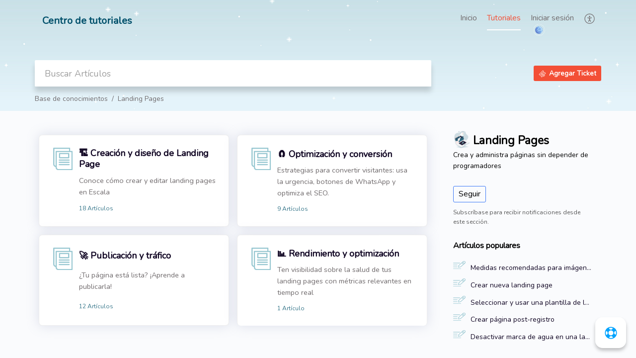

--- FILE ---
content_type: text/css;charset=UTF-8
request_url: https://support.escala.com/portal/hccustomize/edbsn4661a0b69c7ad685b3f181757b0feb932262cfc6b7ef67cd532d0602ad396bcbfdf12fb77a6611e4faeb7b56d8ecab17/stylesheet.css
body_size: 942
content:
@import url('https://fonts.googleapis.com/css2?family=Nunito&display=swap');
.body {
    font-family: 'Nunito', sans-serif; !important;
}

.Header__logo {
    content: url(https://cdn.escala.com/wp-content/uploads/2021/08/escala_logo-1.svg) !important;
}

.Header__logotxt {
    color: #00506B!important;
    padding-top: 8px;
}

.Header__menuList {
    border-bottom: 0;
}

.Header__homeNavbarFixed .Header__searchSubCont {
    background-color: #2C4857;
  }
  
.Header__containerLi {
    box-shadow: none;
    color: #ffffff;
    background: #F34F36 !important;
}

.Header__tClr:hover {  color: #FFFFFF; }



.ModuleItem__moduleDescription {
    color: #706B6D;
}

.ModuleItem__moduleCount {
    color: #36768A;
}

.BreadCrumbs__breadcrumbsView {
    color: #706B6D;
}

.Header__welcomeDescription {
    color: #36768A !important;
}

.Button__tagPrimary {
    background: #F34F36;
    color: #fff;
  display: none;
}

.CustomWidgets__widgetIcon {
    content: url(https://images.escalapages.com/public/21296c34-1c97-11ec-97cc-1e1b31a85bcd/articulos.png) !important;
    width: 25px;
    height: 16px;
}


.KBSubCategoryContainer__boxView{
  display: flex;
    flex-wrap: wrap;
      border: 0px !important;
    box-shadow: none !important;
}

.ModuleItem__moduleItem{
min-width: 45%;
flex: 1;
padding: 0.625rem 0.625rem;
margin-bottom: 2.75% ;
border-radius: 0.4375rem ;
border: 0.0625rem solid rgba(0, 0, 0, 0.07) ;
box-shadow: 0 0 25px rgb(151 160 191 / 30%) ;
margin: 1% ;
}


.ModuleItem__moduleHeader{
align-items: stretch;
    height: 100%;
}

.ModuleItem__kbSubcategoryImg {
    margin-right: 0.65rem;
}


.ModuleItem__kbtitledec {
    flex: 1;
    min-width: 0;
    height: 100%;
    display: flex;
    flex-direction: column;
    justify-content: space-around;
    align-items: stretch;
}
  
@media only screen and (max-width:769px){
.ModuleItem__moduleItem{
flex: auto;
}

  .Header__defaultContent .Header__titleDescription {
    display: grid !important;
}






  



--- FILE ---
content_type: image/svg+xml
request_url: https://cdn.escala.com/wp-content/uploads/2021/08/escala_logo-1.svg
body_size: 1451
content:
<?xml version="1.0" encoding="utf-8"?>
<!-- Generator: Adobe Illustrator 23.0.6, SVG Export Plug-In . SVG Version: 6.00 Build 0)  -->
<svg version="1.1" id="Capa_1" xmlns="http://www.w3.org/2000/svg" xmlns:xlink="http://www.w3.org/1999/xlink" x="0px" y="0px"
	 viewBox="0 0 424 93" style="enable-background:new 0 0 424 93;" xml:space="preserve">
<style type="text/css">
	.st0{fill:#D3503A;}
	.st1{fill:#343032;}
</style>
<g>
	<g>
		<g>
			<path class="st0" d="M127.53,8.09c-7.89-4.55-17.94-2.01-22.75,5.62L63.77,84.84l0,0l0,0c0.04,0.02,0.07,0.04,0.11,0.07
				c7.89,4.55,17.94,2.01,22.75-5.62l0.32-0.56l40.69-70.57C127.64,8.16,127.57,8.11,127.53,8.09z"/>
			<path class="st0" d="M82.92,35.2c-7.89-4.55-17.94-2.01-22.75,5.62l-0.32,0.56L34.7,84.84l0,0l0,0c0.04,0.02,0.07,0.04,0.11,0.07
				c7.89,4.55,17.94,2.01,22.75-5.62l25.47-44.02C83.03,35.27,82.96,35.22,82.92,35.2z"/>
			<path class="st0" d="M38.39,62.38L38.39,62.38c-0.04-0.02-0.08-0.04-0.11-0.06c-7.89-4.55-17.94-2.01-22.75,5.62l-9.8,16.9l0,0
				l0,0c0.04,0.02,0.07,0.04,0.11,0.07c7.89,4.55,17.94,2.01,22.75-5.62L38.39,62.38L38.39,62.38z"/>
		</g>
	</g>
	<path class="st1" d="M293.39,44.92c1.83,0,3.56-0.76,4.88-2.02c1.89-1.8,5.11-2.91,8.37-2.91c5.26,0,8.38,1.96,8.38,4.37
		c0,3.74-5.44,4.64-13.1,5.35c-10.16,0.89-18.81,3.57-18.81,13.91c0,9.98,8.91,14.89,18.63,14.89c6.42,0,11.05-1.96,14.08-5.17
		c0.87,2.47,3.86,5.13,7.02,5.13l3.66,0c0,0,0-7.73,0-8.34V46.23c0-3.65-1.5-15.69-20.13-15.69c-12.16,0-19.94,6.57-21.37,14.38
		L293.39,44.92z M315.47,59.78c0,5.88-5.71,8.29-12.75,8.29c-4.72,0-7.76-1.78-7.76-4.37c0-3.39,3.56-4.73,9.36-5.26
		c6.38-0.58,8.65-2.38,11.14-3.98L315.47,59.78z"/>
	<path class="st1" d="M216.92,44.92c-1.66,0-3.28-0.57-4.52-1.68c-1.59-1.43-3.92-2.22-6.5-2.22c-5.41,0-7.63,1.95-7.63,3.64
		c0,2.39,3.37,3.19,9.04,4.08c11.35,1.86,19.51,4.34,19.51,14.28c0,9.04-8.33,15.43-20.04,15.43c-11,0-19.29-5.48-21.35-14.42
		l9.68,0c1.55,0,3.04,0.54,4.27,1.48c2.13,1.64,5.05,2.29,7.4,2.29c4.7,0,8.25-1.42,8.25-4.08c0-2.57-1.6-3.64-9.58-4.88
		c-8.16-1.24-19.06-3.46-19.06-13.66c0-7.18,6.3-14.63,19.51-14.63c9.86,0,16.89,3.34,19.71,14.36L216.92,44.92z"/>
	<path class="st1" d="M244.26,54.58c0-7.31,5.22-13.23,11.65-13.23c2.36,0,4.55,0.8,6.39,2.17c1.2,0.9,2.66,1.4,4.16,1.4l10.96,0
		c-3.62-8.47-11.89-14.38-21.51-14.38c-12.96,0-23.46,10.73-23.46,23.96s10.51,23.96,23.46,23.96c9.65,0,17.93-5.94,21.54-14.44
		l-10.69,0c-1.55,0-3.05,0.53-4.27,1.48c-1.87,1.46-4.14,2.31-6.58,2.31C249.47,67.81,244.26,61.89,244.26,54.58"/>
	<path class="st1" d="M344.57,14.52c-0.03,0-0.05,0-0.08,0c-5.88,0-10.68,4.66-10.9,10.48l0,53.53v0l0,0c0.03,0,0.05,0,0.08,0
		c5.88,0,10.68-4.66,10.9-10.48L344.57,14.52L344.57,14.52L344.57,14.52z"/>
	<path class="st1" d="M169.46,64.02c-1.56,0-3.1,0.5-4.31,1.5c-2.24,1.84-6,2.77-8.46,2.77l-0.02,0c-5.49,0-9.92-3.46-11.42-9.04
		l34.45,0c1.68-18.08-9.47-28.69-22.93-28.69c-12.84,0-23.38,10.96-23.38,24.17c0,13.21,10.54,23.71,23.38,23.71l0.02,0
		c11.1,0,20.06-5.34,22.08-14.42H169.46z M145.43,49.67c1.68-5.32,5.93-8.69,11.25-8.69c5.58,0,10.01,3.37,11.42,8.69L145.43,49.67z
		"/>
	<path class="st1" d="M361.93,44.92c1.83,0,3.56-0.76,4.88-2.02c1.89-1.8,5.11-2.91,8.37-2.91c5.26,0,8.38,1.96,8.38,4.37
		c0,3.74-5.44,4.64-13.1,5.35c-10.16,0.89-18.81,3.57-18.81,13.91c0,9.98,8.91,14.89,18.63,14.89c6.42,0,11.05-1.96,14.08-5.17
		c0.87,2.47,3.86,5.13,7.02,5.13l3.66,0c0,0,0-7.73,0-8.34V46.23c0-3.65-1.5-15.69-20.13-15.69c-12.16,0-19.94,6.57-21.37,14.38
		L361.93,44.92z M384.01,59.78c0,5.88-5.71,8.29-12.75,8.29c-4.72,0-7.76-1.78-7.76-4.37c0-3.39,3.56-4.73,9.36-5.26
		c6.38-0.58,8.65-2.38,11.14-3.98L384.01,59.78z"/>
	<g>
		<polygon class="st1" points="400.8,32.26 403.29,32.26 403.29,38.76 405.37,38.76 405.37,32.26 407.86,32.26 407.86,30.55 
			400.8,30.55 		"/>
		<polygon class="st1" points="409.29,30.55 409.29,38.76 411.35,38.76 411.35,34.12 413.2,38.76 414.36,38.76 416.2,34.14 
			416.2,38.76 418.27,38.76 418.27,30.55 415.81,30.55 413.78,35.97 411.74,30.55 		"/>
	</g>
</g>
</svg>


--- FILE ---
content_type: text/plain
request_url: https://www.google-analytics.com/j/collect?v=1&_v=j102&a=1298537613&t=pageview&_s=1&dl=https%3A%2F%2Fsupport.escala.com%2Fportal%2Fes%2Fkb%2Flanding-pages&ul=en-us%40posix&dt=Landing%20Pages%20Tutoriales&sr=1280x720&vp=1280x720&_u=IEBAAEABAAAAACAAI~&jid=2110587616&gjid=1707289002&cid=665760200.1768507551&tid=UA-163298890-1&_gid=215336259.1768507551&_r=1&_slc=1&z=51195295
body_size: -452
content:
2,cG-RBGZGY9EHC

--- FILE ---
content_type: text/plain;charset=UTF-8
request_url: https://support.escala.com/portal/hccustomize/edbsn4661a0b69c7ad685b3f181757b0feb932262cfc6b7ef67cd532d0602ad396bcbfdf12fb77a6611e4faeb7b56d8ecab17/footer.html
body_size: 146
content:

<span>${PoweredBy} </span>
<a href="${HelpDeskLink}" target="_blank" rel="noopener noreferrer" class="Footer__footerLink">${HelpDeskLabel}</a>




--- FILE ---
content_type: text/javascript;charset=UTF-8
request_url: https://static.zohocdn.com/zohodeskoldasap/asapweb/zohohcasap-efc-sdk-v1.0.d3770038625f525f991d.js
body_size: 4204
content:

    (function(){
        if (!Object.assign) {
            Object.defineProperty(Object, "assign", {
                enumerable: false,
                configurable: true,
                writable: true,
                value: function(target, firstSource) {
                    if (target === undefined || target === null) {
                        throw new TypeError('Cannot convert first argument to object');
                    }
        
                    var to = Object(target);
                    for (var i = 1; i < arguments.length; i++) {
                        var nextSource = arguments[i];
                        if (nextSource === undefined || nextSource === null) {
                            continue;
                        }
        
                        var keysArray = Object.keys(Object(nextSource));
                        for (var nextIndex = 0, len = keysArray.length; nextIndex < len; nextIndex++) {
                            var nextKey = keysArray[nextIndex];
                            var desc = Object.getOwnPropertyDescriptor(nextSource, nextKey);
                            if (desc !== undefined && desc.enumerable) {
                                to[nextKey] = nextSource[nextKey];
                            }	
                        }
                    }
                    return to;
                }
            });
        }
        var ZohoHCAsapSettings = window.ZohoHCAsapSettings || window.ZohoHCAsap.Settings || {};
        ZohoHCAsap.Install = function(){
                
                //window.ZohoHCAsapReadyStatus=false;
                window._asapStaticPath = ZohoHCAsap._defaultoptions._staticPath
                var CLIENT_DEV_STATIC_VERSION = ZohoHCAsapSettings ? ZohoHCAsapSettings.developerVersion : null;
                var CLIENT_STATIC_VERSION = (CLIENT_DEV_STATIC_VERSION || "stable.v1.97") + "/";
                
                var appSupportLanguages = "af_ZA,bg_BG,bn_IN,ca_ES,cs_CZ,el_GR,da_DK,de_DE,en_US,en_GB,es_AR,es_ES,fi_FI,fr_CA,fr_FR,he_IL,hi_IN,hr_HR,hu_HU,id_ID,it_IT,ja_JP,ka_GE,kn_IN,ko_KR,mr_IN,nb_NO,nl_NL,pl_PL,pt_BR,pt_PT,ro_RO,ru_RU,sv_SE,ta_IN,te_IN,th_TH,tr_TR,uk_UA,ur_PK,vi_VN,zh_CN,zh_TW,gu_IN,kk_KZ,ms_MY,ml_IN,sk_SK,sl_SI,ar_EG,iw_IL,fa_IR,ur_PK,he_IL".split(",");  // "ar_SA","en_GB","es_MX" not supported
                
                var rtlSupportedLanguages = "ar_EG,iw_IL,fa_IR,ur_PK,he_IL".split(",");
                var defaultLang = "en_US";
                var userLang = window.ZohoHCAsapSettings ? window.ZohoHCAsapSettings.lang : '';
                var lang = userLang || ZohoHCAsap._defaultoptions.i18NLangFile || defaultLang;
                lang = appSupportLanguages.indexOf(lang) === -1 ? defaultLang : lang;
    
                var isRtlLanguage = rtlSupportedLanguages.indexOf( lang ) !== -1;
                //RTL is not supported now : "ar_EG","iw_IL";  he_IL vs iw_IL
                
                var zohoHCAsapWebAppInit = (function(){
                    
                    var disableAWS = ZohoHCAsapSettings ? ZohoHCAsapSettings.disableAWS : false;
                    var enableCDN = ZohoHCAsapSettings ? ZohoHCAsapSettings.enableCDN : false;
                    if(disableAWS){
                        ZohoHCAsap._defaultoptions._cssstaticdomain = ZohoHCAsap._defaultoptions._cssstaticdomain_fallback;
                        ZohoHCAsap._defaultoptions._jsstaticdomain = ZohoHCAsap._defaultoptions._jsstaticdomain_fallback;
                    }
                    
                    var cssstaticdomain = ZohoHCAsap._defaultoptions._cssstaticdomain+CLIENT_STATIC_VERSION;
                    var jsstaticdomain = ZohoHCAsap._defaultoptions._jsstaticdomain+CLIENT_STATIC_VERSION;
                    var serverdomain = ZohoHCAsap._defaultoptions._serverdomain;
    
                    var loadingType = ZohoHCAsapSettings ? ZohoHCAsapSettings.loadingType : '';
                    loadingType = loadingType || "preload";
                    
                    var asapWebResources = "zohohc-asap-web-resources";
            
                    var fontSettings = ZohoHCAsapSettings ? ZohoHCAsapSettings.fontSettings : null;
                    var isLoadFontFamily = fontSettings && fontSettings.fontFamily ? false : true;
                    
                    var defaultLang = "en_US";
                    var userLang = ZohoHCAsapSettings ? ZohoHCAsapSettings.lang : '';
                    var protocol = (ZohoHCAsapSettings && ZohoHCAsapSettings.protocol) ? ZohoHCAsapSettings.protocol : "";
                    var lang = userLang || ZohoHCAsap._defaultoptions.i18NLangFile || defaultLang;
                    lang = appSupportLanguages.indexOf(lang) === -1 ? defaultLang : lang;
                    var deploymentType = ZohoHCAsap._defaultoptions.deploymentType || 'LOC';

                    var cssURL = protocol + ZohoHCAsap._defaultoptions._staticPath;
                    var jsURL = protocol + ZohoHCAsap._defaultoptions._staticPath;
                    var i18nJsURL = protocol + ZohoHCAsap._defaultoptions._staticPath;
                    var i18nFilePath = {"af_ZA.js":"af_ZA.d6b223d6b1e84381b2eb_.js","ar_EG.js":"ar_EG.9a0a05b76a2fb5b91f9a_.js","bg_BG.js":"bg_BG.e9b0e3e9a5f6218ac2a4_.js","bn_IN.js":"bn_IN.e265a7a61da91cd64b5b_.js","ca_ES.js":"ca_ES.db9689fe6d6254a71987_.js","cs_CZ.js":"cs_CZ.a0eeee433782ca808c95_.js","da_DK.js":"da_DK.a857d1a5fda8960c8734_.js","de_DE.js":"de_DE.b56d50c1fa3e5ee06feb_.js","el_GR.js":"el_GR.66beeb73973d5218fcf8_.js","en_GB.js":"en_GB.a5626ef124a18dc906e6_.js","en_US.js":"en_US.643229b1cc0460b119f8_.js","es_AR.js":"es_AR.d7aa43339a66b89b18f3_.js","es_ES.js":"es_ES.4753adac3d73afe34fa6_.js","fa_IR.js":"fa_IR.558bd138964f5c3fcf99_.js","fi_FI.js":"fi_FI.f4fb607f07e1805dd58a_.js","fr_CA.js":"fr_CA.f2ed42099d08f5ae935c_.js","fr_FR.js":"fr_FR.5339a788e471ad8d9e1b_.js","gu_IN.js":"gu_IN.952f748644c961b0d483_.js","he_IL.js":"he_IL.ef9ce993651bf1da5d4d_.js","hi_IN.js":"hi_IN.566a2c39e93854b00b75_.js","hr_HR.js":"hr_HR.66089e74da803bb1bfbe_.js","hu_HU.js":"hu_HU.f7ae42e3ecdafb54df13_.js","id_ID.js":"id_ID.d189136ea73964645700_.js","is_IS.js":"is_IS.e0a81f0a21ff42d591e3_.js","it_IT.js":"it_IT.4c9c4487a0b69883efd6_.js","ja_JP.js":"ja_JP.99c96a6c4407d345a302_.js","ka_GE.js":"ka_GE.ace574e2e815cd62019e_.js","kk_KZ.js":"kk_KZ.b38664d1174a7cd21a16_.js","km_KH.js":"km_KH.34d7ca50c4615d140546_.js","kn_IN.js":"kn_IN.ec222b69a40f49fca6a1_.js","ko_KR.js":"ko_KR.1e1465022457bba583b0_.js","ml_IN.js":"ml_IN.7a02989dec7479863897_.js","mr_IN.js":"mr_IN.75de71115e57d9261faf_.js","ms_MY.js":"ms_MY.230cf8f10855819b87ab_.js","my_MM.js":"my_MM.8a220ed3b20eac06fda9_.js","nb_NO.js":"nb_NO.ba0cc447d9f7395290aa_.js","nl_NL.js":"nl_NL.b2f64466edd2111c43f7_.js","pl_PL.js":"pl_PL.f8a4fad1b8d99763495f_.js","pt_BR.js":"pt_BR.d6a62f338828c2da36c0_.js","pt_PT.js":"pt_PT.463b9f41173bb0bfd37e_.js","ro_RO.js":"ro_RO.afe469a73e93f3aae1ef_.js","ru_RU.js":"ru_RU.1666804cb662a5f6b069_.js","sk_SK.js":"sk_SK.7c5eb89dc24709ec50db_.js","sl_SI.js":"sl_SI.17415c739b4c84268c78_.js","sv_SE.js":"sv_SE.02908f7a84e1f6858226_.js","ta_IN.js":"ta_IN.24d7d5ddbc80c2a8d47a_.js","te_IN.js":"te_IN.9345d9416ee2f30e61d3_.js","th_TH.js":"th_TH.506e7f605c5af6530b5b_.js","tr_TR.js":"tr_TR.52db4272454827815f81_.js","uk_UA.js":"uk_UA.1b3d6de10a041b698569_.js","ur_PK.js":"ur_PK.7d6dfa5c1565973b8375_.js","vi_VN.js":"vi_VN.38f28681a819d3b75629_.js","zh_CN.js":"zh_CN.03242af5e86b402f7b83_.js","zh_TW.js":"zh_TW.b742c9be67fb1ee3315d_.js"};

                    ZohoHCAsap._defaultoptions.i18nFilesPath=i18nFilePath;
                    ZohoHCAsap._defaultoptions.i18nJsURL=i18nJsURL+"i18n/";

                    var headEl = document.getElementsByTagName('head')[0];
                    var nonceValue = window.ZohoHCAsap.nonce;
                    var preloadLinks = function(preloadUrls, asType, loadType){
                        for(var i=0, len = preloadUrls.length; i < len; i++){
                            var preloadUrl = preloadUrls[ i ];
                            if(preloadUrl){
                                var preloadLink = document.createElement('link');
                                preloadLink.rel= loadType;
                                if( asType ){
                                    preloadLink.as=asType;
                                }
                                preloadLink.crossorigin="crossorigin";
                                preloadLink.href=preloadUrl;
                                preloadLink.className=asapWebResources;
                                if( nonceValue ){
                                    preloadLink.setAttribute('nonce', nonceValue);
                                }
                                headEl.appendChild(preloadLink);
                            }
                        }
                    }
                    

                    var thirdPartyCssPath = cssURL+"css/asapthirdparty.nofonts.min.css";
                    if(isLoadFontFamily){
                         thirdPartyCssPath = cssURL+"css/asapthirdparty.min.css";
                    }

                    var efcCssFilePath = cssURL+'css/styles.2a60a9fc5c3ed70ca21e_.css';  //css.zohostatic.com/support/asapweb/css/efc.9287364.css

                    var runtimeEfcJsPath = jsURL+'js/runtime~efc.321c5cc89d8172f3fb42_.js';
                    var vendorJsPath = jsURL+'js/vendor.6b47438673bacb943ea6_.js';                // /js.zohostatic.com/support/asapweb/app.v1/stable.v1.97/js/vendor.0678238a3b2990d00046_.js
                    var reactJsPath = jsURL+'js/react.vendor.9792ccf1f5bd1fd7e966_.js';
                    var languageJsPath = i18nJsURL+'i18n/'+i18nFilePath[lang+'.js'];                 // //js.zohostatic.com/support/asapweb/app.v1/stable.v1.97/i18n/en_US.0678238a3b2990d00046_.js
                    var styleJsPath = jsURL+'js/styles.2a60a9fc5c3ed70ca21e_.js';
                    var mainJsPath = jsURL+'js/efc.9e2f00aecd8661a7c704_.js';


                    return {
                        preloadAppInformation : function(){
                            
                            preloadLinks([ cssstaticdomain, jsstaticdomain , serverdomain ], null , "dns-prefetch");
                            preloadLinks([ cssstaticdomain, jsstaticdomain , serverdomain ], null , "preconnect");
                            
                            preloadLinks([ runtimeEfcJsPath , vendorJsPath , reactJsPath , languageJsPath , styleJsPath , mainJsPath ], "script" , loadingType);
                            
                            preloadLinks([ thirdPartyCssPath ], "style", loadingType);
                            
                            if(isLoadFontFamily){
                                preloadLinks([ cssURL+"fonts/Lato-Regular.woff2", cssURL+"fonts/Lato-Bold.woff2" ], "font" , "prefetch");
                            }
                            
                        },
                        startAppWorks : function(){
                            
                            var nonceValue = window.ZohoHCAsap.nonce;
                            
                            var linkEl = document.createElement('link');
                            linkEl.rel="stylesheet";
                            linkEl.href= thirdPartyCssPath;
                            linkEl.className="zohohc_asap_web_css_resources";
                            if(nonceValue){
                                linkEl.setAttribute('nonce', nonceValue);
                            }
                            headEl.appendChild(linkEl);
                           
                            var linkElem = document.createElement('link');
                            linkElem.rel="stylesheet";
                            linkElem.href= efcCssFilePath;
                            linkElem.className="zohohc_asap_web_css_resources";
                            if(nonceValue){
                                linkElem.setAttribute('nonce', nonceValue);
                            }
                            headEl.appendChild(linkElem);
                            
                            var s = document.createElement('script');
                            s.type = 'text/javascript';
                            s.src = languageJsPath;
                            s.id = "zohohc-asap-web-langjs";
                            s.className=asapWebResources;
                            if(nonceValue){
                                s.setAttribute('nonce', nonceValue);
                            }
                            s.onload = function(){
                                var r = document.createElement('script');
                                r.type = 'text/javascript';
                                r.src = runtimeEfcJsPath;
                                r.className=asapWebResources;
                                if(nonceValue){
                                    r.setAttribute('nonce', nonceValue);
                                }
                                r.onload = function() {
                                    var c = document.createElement('script');
                                    c.type = 'text/javascript';
                                    c.src = vendorJsPath;
                                    c.className=asapWebResources;
                                    if(nonceValue){
                                        c.setAttribute('nonce', nonceValue);
                                    }
                                    c.onload = function() {
                                        var a = document.createElement('script');
                                        a.type = 'text/javascript';
                                        a.src = reactJsPath;
                                        a.className=asapWebResources;
                                        if(nonceValue){
                                            a.setAttribute('nonce', nonceValue);
                                        }
                                        a.onload = function() {
                                            var b = document.createElement('script');
                                            b.type = 'text/javascript';
                                            b.src = styleJsPath;
                                            b.className=asapWebResources;
                                            if(nonceValue){
                                                b.setAttribute('nonce', nonceValue);
                                            }
                                            b.onload = function(){
                                                var m = document.createElement('script');
                                                m.type = 'text/javascript';
                                                m.src = mainJsPath;
                                                m.className=asapWebResources;
                                                if(nonceValue){
                                                    m.setAttribute('nonce', nonceValue);
                                                }
                                                headEl.appendChild(m);
                                            }
                                            headEl.appendChild(b);
                                        };
                                        headEl.appendChild(a);
                                    };
                                    headEl.appendChild(c);
                                };
                                headEl.appendChild(r);
                            };
                            headEl.appendChild(s);
                        }
                    };
                    
                })();
                
                zohoHCAsapWebAppInit.preloadAppInformation();
                
                var runZohoHCAsapWebApp = function(){
            
                    // window.styleTarget = "zohohc-asap-web-helper-styles";
                    //window.styleTarget = { parentId : "#zohohc-asap-web-helper-main" , childId :  "#zohohc-asap-web-helper-styles" };
                    if( document.getElementById("zohohc-asap-web-helper-main") === null ){
            
                        var asapMainSide = document.createElement('aside');
                        asapMainSide.id = "zohohc-asap-web-helper-main";
                        if( isRtlLanguage ){
                            asapMainSide.setAttribute( 'dir' , "rtl" );
                        }
                        else {
                            asapMainSide.setAttribute( 'dir' , "ltr" );
                        }
                        /*if( asapMainSide.attachShadow) {
                            asapMainSide.attachShadow({ mode: "open" });
                        }
                        else if( asapMainSide.createShadowRoot ){
                            asapMainSide.createShadowRoot();
                        }*/
                        var customLayoutId = ZohoHCAsapSettings ? ZohoHCAsapSettings.customLayoutId : '';
                        if( document.getElementById(customLayoutId) ){
                            
                            var customLayoutNode = document.getElementById(customLayoutId);
                            customLayoutNode.appendChild(asapMainSide);
                        }
                        else{
                            document.body.appendChild(asapMainSide);
                        }
                        
                        var mainAsapDivShadowHost = document.getElementById("zohohc-asap-web-helper-main");
                        var mainAsapDivShadowRoot = mainAsapDivShadowHost.shadowRoot ? mainAsapDivShadowHost.shadowRoot :  mainAsapDivShadowHost;
                        
                        var asideAsapStyleCore = document.createElement('div');
                        asideAsapStyleCore.id = "zohohc-asap-web-helper-styles";
                        mainAsapDivShadowRoot.appendChild(asideAsapStyleCore);
                        
                        var asideAsapMainCore = document.createElement('div');
                        asideAsapMainCore.id = "zohohc-asap-web-helper-core";
                        mainAsapDivShadowRoot.appendChild(asideAsapMainCore);
                        
                        zohoHCAsapWebAppInit.startAppWorks();
                        
                    }	
                    else{
                        
                        zohoHCAsapWebAppInit.startAppWorks();
                    }
                    
                }
                
                if( document.body !== null ){
                    runZohoHCAsapWebApp && runZohoHCAsapWebApp();
                    runZohoHCAsapWebApp = null;
                }

                 window.handleReadyStateChange= function() {
                    if( document.body !== null ){
                        runZohoHCAsapWebApp && runZohoHCAsapWebApp();
                        runZohoHCAsapWebApp = null;
                    }
                }
               
                
                document.addEventListener("readystatechange", handleReadyStateChange);
        }
        ZohoHCAsap.removeDomElementsByQuerySelector = function(selector){
            var asapWebResources = document.querySelectorAll(selector);
            if(asapWebResources){
                for(var i=0,len=asapWebResources.length;i<len;i++){
                    var nodeResource = asapWebResources[i];
                    if(nodeResource && nodeResource.parentNode && nodeResource.parentNode.removeChild){
                        nodeResource.parentNode.removeChild( nodeResource );
                    }
                }
            }
        }
        
        ZohoHCAsap.UnInstall = function(removeType){

            function toFixMemoryLeakCausedByReact() {
                const s = document.getElementById('imChatContainer');

                if(s){
                    Object.keys(s).forEach(k => {
                        if(s[k]) {
                                s[k] = null;
                        }
                    });
                    s.parentNode.removeChild(s);
                }
                return s;
      
            }
            
            removeType = removeType || "COMPLETELY";
            if(typeof window.ZOHOGC_CHAT !== "undefined" && window.ZOHOGC_CHAT !== null){
                ZOHOGC_CHAT.UnInstall && ZOHOGC_CHAT.UnInstall();
            }
            
            const imChatContainerEl = toFixMemoryLeakCausedByReact();
            ZohoHCAsap.unmountApp && ZohoHCAsap.unmountApp();
            imChatContainerEl && imChatContainerEl.remove();
            if(typeof window.ZohoHCAsap.ReadyStatus !== "undefined"){
                window.ZohoHCAsap.ReadyStatus = false;
            }
            else{
                window.ZohoHCAsapReadyStatus = false;
            }
            
            if(removeType === "COMPLETELY"){
                window.dpJsonp = null;
                window.zohohcasapwebwidgetClosePopups = null;
                window.publicPath = null;
                ZohoHCAsap.removeDomElementsByQuerySelector(".zohohc-asap-web-resources,.zohohc_asap_web_css_resources,#zohohc-asap-web-helper-main,[data-app-name='zohohc-asap-web-resources']");
                window.ZohoHCAsap = null;
                window.ZohoDeskEditor = null;
                document.removeEventListener("readystatechange",handleReadyStateChange)
                window.memoryHistoryx=null
                window.editor=null
                
            }
            else if( removeType === "DOM_AND_ACTIONAPIS" ){
                
                delete ZohoHCAsap.Helper ;
                delete ZohoHCAsap.API ;
                delete ZohoHCAsap.Actions ;
                delete ZohoHCAsap.Action ;
                delete ZohoHCAsap.Events ;
                delete ZohoHCAsap.Login ;
                delete ZohoHCAsap.Logout ;
                delete ZohoHCAsap.communityCategories ;
                delete ZohoHCAsap.communityTopics ;
                delete ZohoHCAsap.kbArticles ;
                delete ZohoHCAsap.kbCategories ;
                delete ZohoHCAsap.ticketCreateForm ;
                delete ZohoHCAsap.unmountApp ;
                delete ZohoHCAsap._defaultI18N ;
                ZohoHCAsap.removeDomElementsByQuerySelector(".zohohc-asap-web-resources,#zohohc-asap-web-helper-main");
            }
        }
        
        if( !ZohoHCAsapSettings || (ZohoHCAsapSettings && !ZohoHCAsapSettings.isManualInstall) ){
            ZohoHCAsap.Install();
        }
        
    })();
    

--- FILE ---
content_type: text/plain;charset=UTF-8
request_url: https://support.escala.com/portal/hccustomize/edbsn4661a0b69c7ad685b3f181757b0feb932262cfc6b7ef67cd532d0602ad396bcbfdf12fb77a6611e4faeb7b56d8ecab17/header.html
body_size: 733
content:
<div class="Header__headerBg">
    <div class="Header__bgColor"></div>
</div>
<div class="Header__menuWrapper">
    <div class="Header__menuBox" id="navBarContainer">
        <div class="Header__logoPart">
            <a class="Header__logoimg" href="${PortalLinkBackUrl}"><img src="${PortalLogo}" class="Header__logo" alt="" /></a>
            <span class="Header__logotxt">Centro de tutoriales</span>
        </div>
        <div class="Header__navbtn">
            <div class="Header__menuClick" id="menuBarContainer">
                <span class="Header__menu"></span>
            </div>
            <div class="Header__responsivefreez"></div>
            <ul class="Header__nav">
                <li id="portal_tabHome" class="Header__menuList">${Home}</li>
                <li id="portal_tabCases" class="Header__menuList">${MyRequests}</li>
                <li id="portal_tabSolutions" class="Header__menuList">${KnowledgeBase}</li>
                <li id="portal_tabCommunity" class="Header__menuList">${Community}</li>
                ${SignInSignOut}
                ${UserPreference}
            </ul>
        </div>
    </div>
</div>
<div class="Header__titleSearchWrapper" id="titleSearch">
    <div class="Header__titleSearchBox">
        <div class="Header__titleDescription">
            <h1 class="Header__welcomeTitle">Aprende a utilizar Escala fácil y rápido</h1>
            <div class="Header__welcomeDescription">Encuentra artículos y video tutoriales para manejar las funcionalidades como un experto</div>
        </div>
        <div class="Header__banneralt" id="bannerContainer">
            <div class="Header__searchSubCont">
                <div class="Header__searchalt" id="searchBtnContainer">
                    <div class="Header__searchLink" id="searchContainer">
                        <div class="Header__searchBox">${Search}</div>
                    </div>
                    <div class="Header__panelbtns">
                        <div class="Header__cdstretchynav" id="plusBtn">
                            <div class="Header__overlayresponav"></div>
                            <span class="Header__cdnavtrigger"></span>
                            <div class="Header__container">
                                <ul class="Header__containerUl">
                                    ${AddTicket} ${AddTopic}
                                </ul>
                                <span class="Header__stretchynavbg"></span>
                          
                          </div>
                        </div>
                    </div>
                </div>
            </div>
            ${BreadCrumbs}
        </div>
    </div>
</div>






--- FILE ---
content_type: application/javascript;charset=UTF-8
request_url: https://desk.zoho.com/portal/api/web/inapp/504968000000406001?orgId=715723303
body_size: 1674
content:
window.ZohoHCAsap=window.ZohoHCAsap||function(a, b) {window.ZohoHCAsap[a] = b};window.ZohoHCAsap.nonceScript=window.document.querySelector("script[nonce]");if(window.ZohoHCAsap.nonceScript){window.ZohoHCAsap.nonce= window.ZohoHCAsap.nonceScript.nonce || window.ZohoHCAsap.nonceScript.getAttribute("nonce") || false;};window.ZohoHCAsap('_defaultoptions' ,{"_helpCenterUrl":"https://support.escala.com/portal/","chatDetails":{"salesIqChat":{"isEnabled":true,"properties":{"visibility":"EVERYONE","widgetcode":"","chatDepartmentIds":null,"version":"v1.0","url":"https://salesiq.zoho.com/widget","chatType":"INTERNAL_SALESIQ"}},"ziaBot":{"isEnabled":true,"properties":{}},"ziaGuides":{}},"departmentId":"-1","tabs":[{"tabName":"HOME","name":"Home","isdefault":true,"position":"1","status":true},{"tabName":"KB","name":"Knowledge Base","isdefault":false,"position":"2","status":true},{"tabName":"TICKETS","name":"Tickets","isdefault":false,"position":"3","status":true},{"tabName":"ADDTICKET","name":"Submit a Ticket","isdefault":false,"position":"4","status":true},{"tabName":"ZIABOT","name":"Zia Bot","isdefault":false,"position":"6","status":true},{"tabName":"ZOHOCHAT","name":"Chat","isdefault":false,"position":"7","status":true}],"_helpCenterName":"escalaonline","editorPath":"https://static.zohocdn.com/zoho-desk-editor/","i18NLangFile":"es_ES","_orgId":"edbsn4661a0b69c7ad685b3f181757b0feb93ab1a38144df9b6ff1e2bfbb9a5a5aaa1","livechatConfig":{"visibility":"EVERYONE","widgetcode":"","chatDepartmentIds":null,"version":"v1.0","url":"https://salesiq.zoho.com/widget","chatType":"INTERNAL_SALESIQ"},"isNewCaptchaEnabled":true,"isOldChatConfig":true,"poweredByDomain":"zoho.com","id":"504968000000406001","_staticPath":"https://static.zohocdn.com/zohodeskoldasap/asapweb/","lang":"es_ES","_version":"https://desk.zoho.com/portal/api/","editorVersion":"5.3.8","isMultilingualEnabledForOrg":true,"_helpCenterDepartmentId":"504968000000006907","editorUrl":"https://static.zohocdn.com/zoho-desk-editor/EV5.3.8/js/ZohoDeskEditor.js","activeLocales":[{"i18nLocaleName":"Español (España)","name":"Escala - Centro de ayuda ","locale":"es","type":"DEFAULT","status":"ACCESIBLE_IN_HELPCENTER"}],"_basedomain":"https://desk.zoho.com","communityTopicTypes":{"defaultTopicType":"QUESTION","topicTypes":["ANNOUNCEMENT","QUESTION","IDEA","PROBLEM"]},"myAppPortalId":"715723303","deploymentType":"US","name":"How can we help?","styles":{"customThemeColors":null,"shape":"SQUARE","icon":"HELP","isPoweredByEnabled":true,"theme":"WHITEHOUSE","position":"BOTTOM RIGHT","boxshadow":{"elevation":"3","isactive":true,"opacity":"4"},"customLauncherIconURL":""},"_preferences":{"isKBWatchListEnabled":true,"isAccountTicketViewable":false,"isArticleUpdatedTimeVisible":true,"isMultiLayoutGridViewEnabled":true,"articleFeedbackFormOnDislike":"show","isSEONoIndexNoFollowSetAcrossAllPages":false,"isSignUpFormCustomized":false,"tocPosition":"side","showFeedbackFormOnDislike":true,"isTicketViewsEnabled":true,"isCustomStatusFilterEnabled":false,"isArticleAuthorInfoVisible":false,"isSelfSignUp":false,"isImageWaitEnabled":true,"isKBEndUsersCommentEnabled":false,"isCommunityEnabled":false,"isKBModerationEnabled":true,"isTocEnabled":true,"isClientDebuggingEnabled":false,"isPayloadEncryptionEnabled":false,"guestUserAccessRestriction":{"submitTicket":false},"signupFormLayout":"STATIC_FORM","isUserDeletionEnabled":true,"isSEOSetAcrossAllPages":true,"isHelpCenterPublic":true,"searchScope":"global","isKBCommentAttachmentsEnabled":true,"isCommunityAtMentionEnabled":true,"imageWaitingTime":"1000","isMultilingualEnabled":false,"communityLandingPage":"allcategory","isKBEnabled":true,"isSecondaryContactsEnabled":false,"isKBCommentsRecycleBinEnabled":true,"isOnHoldEnabled":true,"isContactAccountMultiMappingEnabled":false,"isOTPBasedAuthenticationEnabled":false,"isGamificationEnabled":true,"isTagsEnabled":true},"status":"ACTIVE"});window.ZohoHCAsap._defaultoptions.nonce=window.ZohoHCAsap.nonce;(function(){ var s=document.createElement('script');s.type='text/javascript';s.src='https://static.zohocdn.com/zohodeskoldasap/asapweb/zohohcasap-efc-sdk-v1.0.d3770038625f525f991d.js';if(window.ZohoHCAsap.nonce){s.setAttribute('nonce', window.ZohoHCAsap.nonce)};document.getElementsByTagName('head')[0].appendChild(s) })();